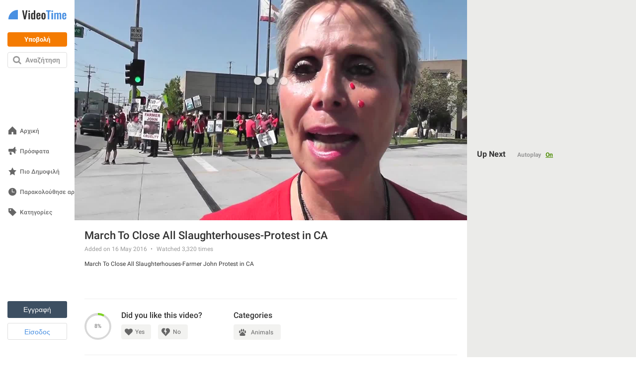

--- FILE ---
content_type: text/html; charset=utf-8
request_url: https://el.videotime.com/videos/march_to_close_all_slaughterhouses-protest_in_ca?skin=8
body_size: 21198
content:
<!DOCTYPE html>
<html lang="el" dir="ltr" id="videotime">
  <head>
    <meta name="viewport" content="width=790, maximum-scale=1">
    <title>March To Close All Slaughterhouses-Protest in CA - Videotime.com</title>
    <meta name="description" content="March To Close All Slaughterhouses-Farmer John Protest in CA" />
    <meta name="keywords" content="Ζώο, Flying Animal, Water Animal, Ground Animal" />
    
    
  <link rel='canonical' href='https://el.videotime.com/videos/march_to_close_all_slaughterhouses-protest_in_ca'>
  <link rel="alternate" href="https://www.videotime.com/videos/march_to_close_all_slaughterhouses-protest_in_ca" hreflang="x-default">
<link rel="alternate" href="https://www.videotime.com/videos/march_to_close_all_slaughterhouses-protest_in_ca" hreflang="en">
<link rel="alternate" href="https://ru.videotime.com/videos/march_to_close_all_slaughterhouses-protest_in_ca" hreflang="ru">
<link rel="alternate" href="https://fr.videotime.com/videos/march_to_close_all_slaughterhouses-protest_in_ca" hreflang="fr">
<link rel="alternate" href="https://de.videotime.com/videos/march_to_close_all_slaughterhouses-protest_in_ca" hreflang="de">
<link rel="alternate" href="https://it.videotime.com/videos/march_to_close_all_slaughterhouses-protest_in_ca" hreflang="it">
<link rel="alternate" href="https://el.videotime.com/videos/march_to_close_all_slaughterhouses-protest_in_ca" hreflang="el">
<link rel="alternate" href="https://he.videotime.com/videos/march_to_close_all_slaughterhouses-protest_in_ca" hreflang="he">
<link rel="alternate" href="https://sv.videotime.com/videos/march_to_close_all_slaughterhouses-protest_in_ca" hreflang="sv">
<link rel="alternate" href="https://ro.videotime.com/videos/march_to_close_all_slaughterhouses-protest_in_ca" hreflang="ro">
<link rel="alternate" href="https://es.videotime.com/videos/march_to_close_all_slaughterhouses-protest_in_ca" hreflang="es">
<link rel="alternate" href="https://tl.videotime.com/videos/march_to_close_all_slaughterhouses-protest_in_ca" hreflang="tl">
<link rel="alternate" href="https://th.videotime.com/videos/march_to_close_all_slaughterhouses-protest_in_ca" hreflang="th">
<link rel="alternate" href="https://zh.videotime.com/videos/march_to_close_all_slaughterhouses-protest_in_ca" hreflang="zh">
<link rel="alternate" href="https://nl.videotime.com/videos/march_to_close_all_slaughterhouses-protest_in_ca" hreflang="nl">
<link rel="alternate" href="https://vi.videotime.com/videos/march_to_close_all_slaughterhouses-protest_in_ca" hreflang="vi">
<link rel="alternate" href="https://tr.videotime.com/videos/march_to_close_all_slaughterhouses-protest_in_ca" hreflang="tr">
<link rel="alternate" href="https://pt.videotime.com/videos/march_to_close_all_slaughterhouses-protest_in_ca" hreflang="pt">
<link rel="alternate" href="https://pl.videotime.com/videos/march_to_close_all_slaughterhouses-protest_in_ca" hreflang="pl">
<link rel="alternate" href="https://ko.videotime.com/videos/march_to_close_all_slaughterhouses-protest_in_ca" hreflang="ko">
<link rel="alternate" href="https://ja.videotime.com/videos/march_to_close_all_slaughterhouses-protest_in_ca" hreflang="ja">
<link rel="alternate" href="https://id.videotime.com/videos/march_to_close_all_slaughterhouses-protest_in_ca" hreflang="id">
<link rel="alternate" href="https://ar.videotime.com/videos/march_to_close_all_slaughterhouses-protest_in_ca" hreflang="ar">
<link rel="alternate" href="https://da.videotime.com/videos/march_to_close_all_slaughterhouses-protest_in_ca" hreflang="da">
<link rel="alternate" href="https://no.videotime.com/videos/march_to_close_all_slaughterhouses-protest_in_ca" hreflang="no">
<link rel="alternate" href="https://hi.videotime.com/videos/march_to_close_all_slaughterhouses-protest_in_ca" hreflang="hi">
<link rel="alternate" href="https://te.videotime.com/videos/march_to_close_all_slaughterhouses-protest_in_ca" hreflang="te">
<link rel="alternate" href="https://ta.videotime.com/videos/march_to_close_all_slaughterhouses-protest_in_ca" hreflang="ta">
<link rel="alternate" href="https://bn.videotime.com/videos/march_to_close_all_slaughterhouses-protest_in_ca" hreflang="bn">
<link rel="alternate" href="https://uk.videotime.com/videos/march_to_close_all_slaughterhouses-protest_in_ca" hreflang="uk">
<link rel="alternate" href="https://mr.videotime.com/videos/march_to_close_all_slaughterhouses-protest_in_ca" hreflang="mr">
<link rel="alternate" href="https://fa.videotime.com/videos/march_to_close_all_slaughterhouses-protest_in_ca" hreflang="fa">
<link rel="alternate" href="https://ur.videotime.com/videos/march_to_close_all_slaughterhouses-protest_in_ca" hreflang="ur">
  <meta property="og:title" content="March To Close All Slaughterhouses-Protest in CA - Videotime.com">
<meta property="og:type" content="website" >
<meta property="og:url" content="https://el.videotime.com/videos/march_to_close_all_slaughterhouses-protest_in_ca">
<meta property="og:image" content="https://img.y8.com/cloud/y8-thumbs/27368/s640x360_video_thumbnail.jpg">
<meta property="og:image:width" content="640">
<meta property="og:image:height" content="360">
<meta property="og:site_name" content="Videotime.Com">
<meta property="og:description" content="March To Close All Slaughterhouses-Farmer John Protest in CA">

  <meta name="twitter:card" content="summary_large_image">
<meta name="twitter:url" content="https://el.videotime.com/videos/march_to_close_all_slaughterhouses-protest_in_ca">
<meta name="twitter:title" content="March To Close All Slaughterhouses-Protest in CA - Videotime.com">
<meta name="twitter:description" content="March To Close All Slaughterhouses-Farmer John Protest in CA">
<meta name="twitter:image" content="https://img.y8.com/cloud/y8-thumbs/27368/s640x360_video_thumbnail.jpg">

  <meta name="robots" content="noindex, follow" />

    
    <script id="gp-app-info">
//<![CDATA[

  window.appInfo = {
    cdn: 'https://cdn.y8.com',
    skinName: 'videotime.com',
    skinShortName: 'videotime',
    skinDomain: 'videotime.com',
    currentLocale: 'el',
    currentKind: 'animation',
    per_page: 64,
    turnstileSiteKey: '0x4AAAAAABtQja72BA9Vqoww',
    device: 'desktop',
    ios: /iPhone|iPad/i.test(navigator.userAgent) || (/Macintosh/i.test(navigator.userAgent) && navigator.maxTouchPoints > 1),
    excludedOnIosLabel: 'Excluded On iOS',

    accountServiceApiUrls: {
      pointsBonusTimerUrl: 'https://account.y8.com/points/bonus_timer',
      profilePointsTotalUrl: 'https://account.y8.com/api/v1/json/points/total/:uid',
      profileJsonUrl: 'https://account.y8.com/profiles/:uid.json',
      profilePictureUrl: 'https://account.y8.com/:uid/profile_picture/new?external=1',
      profileAvatarUrl: 'https://account.y8.com/profiles/:uid/profile_avatar',
      socialCounterUrl: 'https://account.y8.com/api/v1/json/idnet_social_counters?authorization_id=:uid',
      userAutologinUrl: 'https://account.y8.com/api/user_data/autologin?callback=&app_id=:app_id',
      userUrl: 'https://account.y8.com/user',
      pidsUrl: 'https://account.y8.com/profiles/:profileId/list_pids'
    },

    commonCookieOptions: {
      domain: `.videotime.com`,
      path: '/'
    },

    user: {
      maxHeartedItems: 3,
    },

    errors: {
      notLoggedInAndNoCaptcha: 1,
    },
  };

//]]>
</script>
    <link rel="icon" type="image/x-icon" href="https://img.y8.com/assets/videotime/favicon-15db5e2c8e82618c14ce58de5feb856d7286ff735cddb14915a6faa137bb898d.ico" />
      <link rel="icon" type="image/png" href="https://img.y8.com/assets/videotime/favicon-16x16-f2f3112276d0bb9ef9feda16a40833d04381c7c47dd6ba06c98143468cb5285b.png" sizes="16x16" />
      <link rel="icon" type="image/png" href="https://img.y8.com/assets/videotime/favicon-32x32-67bdfd2f9b5e72e033599017818443efb96a6f1f69982bcf7b441989946e8b20.png" sizes="32x32" />
    <meta name="google-site-verification" content="aicodL9bDz_Zha3Q3C_M-O9myNLY2IyOgPDhpFMngtI" />

    <script>
  window.UserCountryResolver = class {
  constructor() {
    this.endpoint = '/ajax/user_c_info';
    this.cookieName = '_y8_uci';
    this.cookieExpiration = 7;
    this.cookieDomain = '.' + this.domain;
  }

  resolve(force) {
    if (this.country && !force) {
      return Promise.resolve(this.countryInfo(this.country));
    }

    return this.fetch().then((data) => {
      if (!Array.isArray(data) || !data.length) {
        return Promise.reject(new Error('UCR failed: no data from server'));
      }

      const value = data.reverse().map(c => String.fromCharCode(c)).join('');
      this.setCookie(value);
      return this.countryInfo(value);
    });
  }

  countryInfo(isoAlpha2) {
    return {
      code: isoAlpha2,
      name: window.CountryCodes ? window.CountryCodes[isoAlpha2] : null
    };
  }

  setCookie(value) {
    const expires = new Date();
    expires.setDate(expires.getDate() + this.cookieExpiration);
    document.cookie = this.cookieName + '=' + value + '; path=/; domain=' + this.cookieDomain + '; expires=' + expires.toUTCString();
  }

  get country() {
    const match = document.cookie.match(new RegExp('(?:^|; )' + this.cookieName + '=([A-Z]{2})'));
    return match ? match[1] : null;
  }

  get domain() {
    return window.location.hostname.split('.').slice(-2).join('.');
  }

  fetch() {
    const controller = new AbortController();
    const timeoutId = setTimeout(() => controller.abort(), 3000);

    return fetch(this.endpoint, {
      method: 'GET',
      credentials: 'same-origin',
      headers: {
        'X-Requested-With': 'XMLHttpRequest'
      },
      signal: controller.signal
    })
    .then((response) => {
      clearTimeout(timeoutId);
      if (!response.ok) {
        throw new Error('HTTP ' + response.status);
      }
      return response.json();
    })
    .catch((err) => {
      clearTimeout(timeoutId);
      throw err;
    });
  }
};

</script>



<script src="https://cdnjs.cloudflare.com/ajax/libs/jquery/3.7.1/jquery.min.js" integrity="sha512-v2CJ7UaYy4JwqLDIrZUI/4hqeoQieOmAZNXBeQyjo21dadnwR+8ZaIJVT8EE2iyI61OV8e6M8PP2/4hpQINQ/g==" crossorigin="anonymous" referrerpolicy="no-referrer"></script>


    
    
    <link rel="stylesheet" href="https://img.y8.com/assets/videotime.com/application-5c74c64364c1d67497776fadb7744cd0f392faf28f1b32e2bfbe05aeb12cec7c.css" />
    <link rel="stylesheet" href="https://img.y8.com/packs/css/3957-3b0b848e.css" />
<link rel="stylesheet" href="https://img.y8.com/packs/css/videotime/application-7ab03b6f.css" />

    
    <link rel="alternate" href="/videos/march_to_close_all_slaughterhouses-protest_in_ca.js" class="xhr" />
  <link rel="stylesheet" href="https://img.y8.com/assets/flowplayer-9b2e88c14e212de93f367171c3cee96bef4fbfe5ccf1c3b6dbbebb4e69068698.css" />

    <script>
  // showCMP placeholder
  (function () {
    if (typeof window.showCMP !== 'function') {
      let _resolve;
      let _promise = new Promise((resolve) => { _resolve = resolve; });

      window.showCMP = function () {
        return _promise;
      };

      window.__resolveShowCMP = _resolve;
    }
  })();

  // waitForCMP placeholder
  (function () {
    if (typeof window.waitForCMP !== 'function') {
      let _resolve;
      let _promise = new Promise((resolve) => { _resolve = resolve; });

      window.waitForCMP = function () {
        return _promise;
      };

      window.__resolveWaitForCMP = _resolve;
    }
  })();

  // waitForCMP responder - handles iframe requests
  (function () {
    if (window._waitForCmpResponderAttached) return;
    window._waitForCmpResponderAttached = true;

    window.addEventListener('message', (event) => {
      const d = event.data;
      if (!d || d.type !== 'waitForCMP:request' || !event.source) return;

      console.debug('Responder: received waitForCMP:request with callId', d.callId);

      try {
        window.waitForCMP().then((value) => {
          console.debug('Responder: replying to callId', d.callId, 'with', value);
          event.source.postMessage(
          { type: 'waitForCMP:response', callId: d.callId, value: !!value },
          '*'
          );
        });
      } catch (err) {
        console.warn('Responder: error on waitForCMP, cannot safely fallback', err);
      }
    });

    console.debug('Responder: waitForCMP responder attached');
  })();

  // Ad slot tracking
  window.chosenProvider = 'adx';

  window.sendAdProviderEvent = function() {
    if (!window.chosenProvider) return;

    const payload = JSON.stringify({ provider: window.chosenProvider });
    const blob = new Blob([payload], { type: "application/json" });

    try {
      if (!navigator.sendBeacon || !navigator.sendBeacon("/monitoring/slots", blob)) {
        fetch("/monitoring/slots", {
          method: "POST",
          headers: { "Content-Type": "application/json" },
          body: payload,
          keepalive: true
        });
      }
    } catch (e) {
      // ignore
    }

    // reset so repeated calls won’t send again
    window.chosenProvider = null;
  };

  // Google ads
  window.adsbygoogle = window.adsbygoogle || [];
  // Tell the library to hold all requests until we explicitly resume
  window.adsbygoogle.pauseAdRequests = 1;
</script>

<script>
  (function () {
    const loadCmpProvider = function() {
      // Inline CMP library code - adds __tcfapi, __gpp stubs immediately
        // InMobi Choice. Consent Manager Tag v3.0 (for TCF 2.2)
(function() {
  var host = 'videotime.com';
  var element = document.createElement('script');
  var firstScript = document.getElementsByTagName('script')[0];
  var url = 'https://cmp.inmobi.com'.concat('/choice/', 'Lf6fHUntbnWR5', '/', host, '/choice.js?tag_version=V3');
  var uspTries = 0;
  var uspTriesLimit = 3;
  element.async = true;
  element.type = 'text/javascript';
  element.src = url;

  firstScript.parentNode.insertBefore(element, firstScript);

  function makeStub() {
    var TCF_LOCATOR_NAME = '__tcfapiLocator';
    var queue = [];
    var win = window;
    var cmpFrame;

    function addFrame() {
      var doc = win.document;
      var otherCMP = !!(win.frames[TCF_LOCATOR_NAME]);

      if (!otherCMP) {
        if (doc.body) {
          var iframe = doc.createElement('iframe');

          iframe.style.cssText = 'display:none';
          iframe.name = TCF_LOCATOR_NAME;
          doc.body.appendChild(iframe);
        } else {
          setTimeout(addFrame, 5);
        }
      }
      return !otherCMP;
    }

    function tcfAPIHandler() {
      var gdprApplies;
      var args = arguments;

      if (!args.length) {
        return queue;
      } else if (args[0] === 'setGdprApplies') {
        if (
        args.length > 3 &&
        args[2] === 2 &&
        typeof args[3] === 'boolean'
        ) {
          gdprApplies = args[3];
          if (typeof args[2] === 'function') {
            args[2]('set', true);
          }
        }
      } else if (args[0] === 'ping') {
        var retr = {
          gdprApplies: gdprApplies,
          cmpLoaded: false,
          cmpStatus: 'stub'
        };

        if (typeof args[2] === 'function') {
          args[2](retr);
        }
      } else {
        if(args[0] === 'init' && typeof args[3] === 'object') {
          args[3] = Object.assign(args[3], { tag_version: 'V3' });
        }
        queue.push(args);
      }
    }

    function postMessageEventHandler(event) {
      var msgIsString = typeof event.data === 'string';
      var json = {};

      try {
        if (msgIsString) {
          json = JSON.parse(event.data);
        } else {
          json = event.data;
        }
      } catch (ignore) {}

      var payload = json.__tcfapiCall;

      if (payload) {
        window.__tcfapi(
        payload.command,
        payload.version,
        function(retValue, success) {
          var returnMsg = {
            __tcfapiReturn: {
              returnValue: retValue,
              success: success,
              callId: payload.callId
            }
          };
          if (msgIsString) {
            returnMsg = JSON.stringify(returnMsg);
          }
          if (event && event.source && event.source.postMessage) {
            event.source.postMessage(returnMsg, '*');
          }
        },
        payload.parameter
        );
      }
    }

    while (win) {
      try {
        if (win.frames[TCF_LOCATOR_NAME]) {
          cmpFrame = win;
          break;
        }
      } catch (ignore) {}

      if (win === window.top) {
        break;
      }
      win = win.parent;
    }
    if (!cmpFrame) {
      addFrame();
      win.__tcfapi = tcfAPIHandler;
      win.addEventListener('message', postMessageEventHandler, false);
    }
  };

  makeStub();

  function makeGppStub() {
    const CMP_ID = 10;
    const SUPPORTED_APIS = [
      '2:tcfeuv2',
      '6:uspv1',
      '7:usnatv1',
      '8:usca',
      '9:usvav1',
      '10:uscov1',
      '11:usutv1',
      '12:usctv1'
    ];

    window.__gpp_addFrame = function (n) {
      if (!window.frames[n]) {
        if (document.body) {
          var i = document.createElement("iframe");
          i.style.cssText = "display:none";
          i.name = n;
          document.body.appendChild(i);
        } else {
          window.setTimeout(window.__gpp_addFrame, 10, n);
        }
      }
    };
    window.__gpp_stub = function () {
      var b = arguments;
      __gpp.queue = __gpp.queue || [];
      __gpp.events = __gpp.events || [];

      if (!b.length || (b.length == 1 && b[0] == "queue")) {
        return __gpp.queue;
      }

      if (b.length == 1 && b[0] == "events") {
        return __gpp.events;
      }

      var cmd = b[0];
      var clb = b.length > 1 ? b[1] : null;
      var par = b.length > 2 ? b[2] : null;
      if (cmd === "ping") {
        clb(
        {
          gppVersion: "1.1", // must be "Version.Subversion", current: "1.1"
          cmpStatus: "stub", // possible values: stub, loading, loaded, error
          cmpDisplayStatus: "hidden", // possible values: hidden, visible, disabled
          signalStatus: "not ready", // possible values: not ready, ready
          supportedAPIs: SUPPORTED_APIS, // list of supported APIs
          cmpId: CMP_ID, // IAB assigned CMP ID, may be 0 during stub/loading
          sectionList: [],
          applicableSections: [-1],
          gppString: "",
          parsedSections: {},
        },
        true
        );
      } else if (cmd === "addEventListener") {
        if (!("lastId" in __gpp)) {
          __gpp.lastId = 0;
        }
        __gpp.lastId++;
        var lnr = __gpp.lastId;
        __gpp.events.push({
          id: lnr,
          callback: clb,
          parameter: par,
        });
        clb(
        {
          eventName: "listenerRegistered",
          listenerId: lnr, // Registered ID of the listener
          data: true, // positive signal
          pingData: {
            gppVersion: "1.1", // must be "Version.Subversion", current: "1.1"
            cmpStatus: "stub", // possible values: stub, loading, loaded, error
            cmpDisplayStatus: "hidden", // possible values: hidden, visible, disabled
            signalStatus: "not ready", // possible values: not ready, ready
            supportedAPIs: SUPPORTED_APIS, // list of supported APIs
            cmpId: CMP_ID, // list of supported APIs
            sectionList: [],
            applicableSections: [-1],
            gppString: "",
            parsedSections: {},
          },
        },
        true
        );
      } else if (cmd === "removeEventListener") {
        var success = false;
        for (var i = 0; i < __gpp.events.length; i++) {
          if (__gpp.events[i].id == par) {
            __gpp.events.splice(i, 1);
            success = true;
            break;
          }
        }
        clb(
        {
          eventName: "listenerRemoved",
          listenerId: par, // Registered ID of the listener
          data: success, // status info
          pingData: {
            gppVersion: "1.1", // must be "Version.Subversion", current: "1.1"
            cmpStatus: "stub", // possible values: stub, loading, loaded, error
            cmpDisplayStatus: "hidden", // possible values: hidden, visible, disabled
            signalStatus: "not ready", // possible values: not ready, ready
            supportedAPIs: SUPPORTED_APIS, // list of supported APIs
            cmpId: CMP_ID, // CMP ID
            sectionList: [],
            applicableSections: [-1],
            gppString: "",
            parsedSections: {},
          },
        },
        true
        );
      } else if (cmd === "hasSection") {
        clb(false, true);
      } else if (cmd === "getSection" || cmd === "getField") {
        clb(null, true);
      }
      //queue all other commands
      else {
        __gpp.queue.push([].slice.apply(b));
      }
    };
    window.__gpp_msghandler = function (event) {
      var msgIsString = typeof event.data === "string";
      try {
        var json = msgIsString ? JSON.parse(event.data) : event.data;
      } catch (e) {
        var json = null;
      }
      if (typeof json === "object" && json !== null && "__gppCall" in json) {
        var i = json.__gppCall;
        window.__gpp(
        i.command,
        function (retValue, success) {
          var returnMsg = {
            __gppReturn: {
              returnValue: retValue,
              success: success,
              callId: i.callId,
            },
          };
          event.source.postMessage(msgIsString ? JSON.stringify(returnMsg) : returnMsg, "*");
        },
        "parameter" in i ? i.parameter : null,
        "version" in i ? i.version : "1.1"
        );
      }
    };
    if (!("__gpp" in window) || typeof window.__gpp !== "function") {
      window.__gpp = window.__gpp_stub;
      window.addEventListener("message", window.__gpp_msghandler, false);
      window.__gpp_addFrame("__gppLocator");
    }
  };

  makeGppStub();

  var uspStubFunction = function() {
    var arg = arguments;
    if (typeof window.__uspapi !== uspStubFunction) {
      setTimeout(function() {
        if (typeof window.__uspapi !== 'undefined') {
          window.__uspapi.apply(window.__uspapi, arg);
        }
      }, 500);
    }
  };

  var checkIfUspIsReady = function() {
    uspTries++;
    if (window.__uspapi === uspStubFunction && uspTries < uspTriesLimit) {
      console.warn('USP is not accessible');
    } else {
      clearInterval(uspInterval);
    }
  };

  if (typeof window.__uspapi === 'undefined') {
    window.__uspapi = uspStubFunction;
    var uspInterval = setInterval(checkIfUspIsReady, 6000);
  }
})();
// End InMobi Choice. Consent Manager Tag v3.0 (for TCF 2.2)

    };

    // Resolve waitForCMP based on whether CMP is needed
    window.showCMP().then((needsCMP) => {
      console.debug('CMP loader: showCMP resolved to', needsCMP);
      if (needsCMP) {
        loadCmpProvider();
        console.debug('CMP loader: CMP stubs installed, resolving waitForCMP(true)');
        window.__resolveWaitForCMP(true);
      } else {
        console.debug('CMP loader: No CMP needed, resolving waitForCMP(false)');
        window.__resolveWaitForCMP(false);
      }
    });
  })();
</script>


      <meta name="google-adsense-platform-account" content="ca-host-pub-6129580795478709">

  <style type="text/css">
  .adsbygoogle.div-gpt-ad-right { width: 300px; height: 250px; }
</style>

  <script type="text/javascript">
    ;(function(){
  let adsLoaded = false;
  let timeoutId;

  const personalizedAdsGDPR = (tcData) => {
    let hasStorageConsent = false;

    if((typeof tcData !== 'undefined') && (typeof tcData.purpose !== 'undefined') && (typeof tcData.purpose.consents !== 'undefined') && (typeof tcData.purpose.consents[1] !== 'undefined')) {
      hasStorageConsent = tcData.purpose.consents[1];
    }
    return hasStorageConsent
  }

  const personalizedAdsGPP = (response) => {
    let gppDoesNotApply = Array.isArray(response.applicableSections) &&
      response.applicableSections.length === 1 &&
      response.applicableSections[0] === -1 &&
      response.gppString === 'DBAA'

    if (gppDoesNotApply) {
      return true;
    }

    for (const section of Object.values(response.parsedSections)) {
      // not really checked on inmobi - always returns true since it has these values set to 0
      if (section.SaleOptOut === 1 || section.SharingOptOut === 1) {
        return false
      }
    }

    return true;
  }

  const loadAds = (personalizedAdsAllowed) => {
    if (adsLoaded) {
      console.debug('CMP-logic: Race condition ads loaded already');
      return;
    }
    adsLoaded = true;
    clearTimeout(timeoutId);

    if (personalizedAdsAllowed) {
      console.debug('CMP-logic: Personalized ads allowed');
    } else {
      console.debug('CMP-logic: Loading non personalized ads');
      (adsbygoogle = window.adsbygoogle).requestNonPersonalizedAds = 1;
    }

    
      const s = document.createElement('script');
      s.async = true;
      s.crossOrigin = 'anonymous';
      s.src = '//pagead2.googlesyndication.com/pagead/js/adsbygoogle.js';
      document.head.appendChild(s);

      adsbygoogle.pauseAdRequests = 0;

      function requestAdsforDefinedSlots() {
        document
        .querySelectorAll('ins.adsbygoogle')
        .forEach(() => (adsbygoogle = window.adsbygoogle).push({}));
      }

      if (document.readyState === 'loading') {
        document.addEventListener('DOMContentLoaded', requestAdsforDefinedSlots);
      } else {
        requestAdsforDefinedSlots();
      }

  }

  window.waitForCMP().then((cmpReady) => {
    if (cmpReady) {
      console.debug('CMP-logic: CMP ready, preparing timeout and checking tcfapi');
      timeoutId = setTimeout(() => {
        console.warn('CMP timeout—no callback received');
        loadAds(false);
      }, 10000);

      window.__tcfapi('addEventListener', 2, (tcData, success) => {
        if (!success) {
          loadAds(false);
          return;
        }

        if (tcData.gdprApplies) {
          // They have a saved TC String → treat like a fresh consent
          const isReturning = tcData.eventStatus === 'tcloaded' && tcData.tcString;
          // They’ve just clicked “Accept” or “Reject”
          const isNewChoice = tcData.eventStatus === 'useractioncomplete';

          if (isReturning || isNewChoice) {
            loadAds(personalizedAdsGDPR(tcData));
          } // otherwise (first‑timer, UI showing), do nothing yet
        } else {
          window.__gpp('ping', (response) => {
            loadAds(personalizedAdsGPP(response));
          });
        }
      });
    } else {
      console.debug('CMP-logic: No CMP needed, loading personalized ads');
      loadAds(true);
    }
  });
})();
  </script>

    

      <!-- Matomo -->
<script>
  (function(){
    let scriptLoaded = false;

    const hasStorageConsent = (tcData) => {
      let consent = false;

      if((typeof tcData !== 'undefined') && (typeof tcData.purpose !== 'undefined') && (typeof tcData.purpose.consents !== 'undefined')) {
        consent = tcData.purpose.consents[1];
      }
      return consent
    }

    const hasAnalyticsConsent = (tcData) => {
      let consent = false;

      if((typeof tcData !== 'undefined') && (typeof tcData.purpose !== 'undefined') && (typeof tcData.purpose.consents !== 'undefined')) {
        consent = tcData.purpose.consents[8] || tcData.purpose.consents[9] || tcData.purpose.consents[10];
      }

      if (consent) {
        return consent;
      }

      if((typeof tcData !== 'undefined') && (typeof tcData.purpose !== 'undefined') && (typeof tcData.purpose.legitimateInterests !== 'undefined')) {
        consent = tcData.purpose.legitimateInterests[8] || tcData.purpose.legitimateInterests[9] || tcData.purpose.legitimateInterests[10];
      }

      return consent
    }

    const consentGDPR = (tcData) => {
      if (hasStorageConsent(tcData) && hasAnalyticsConsent(tcData)) {
        return { allowed: true }
      } else if (hasAnalyticsConsent(tcData)) {
        return { cookieless: true }
      } else {
        return {}
      }
    }

    const loadAnalytics = ({ allowed = false, cookieless = false } = {}) => {
      const _paq = window._paq = window._paq || [];

      if (scriptLoaded) {
        console.debug('Matomo-logic: Race condition analytics loaded already');
        if (allowed) {
          _paq.push(['setCookieConsentGiven']);            // upgrade cookieless -> cookies
        } else if (cookieless) {
          _paq.push(['forgetCookieConsentGiven']);         // revoke cookie consent
          _paq.push(['requireCookieConsent']);             // gate future cookies
        }
        return;
      }

      if (allowed) {
        console.debug('Matomo-logic: Analytics with cookies');
      } else if (cookieless) {
        console.debug('Matomo-logic: Loading cookieless analytics');
        _paq.push(['requireCookieConsent']);
      } else {
        console.debug('Matomo-logic: skipping analytics');
        return;
      }

      scriptLoaded = true;
      const matomoHost = "https://matomo.videotime.com/";
      let matomoScript = document.createElement('script');
      let firstScript = document.getElementsByTagName('script')[0];

      matomoScript.async = true;
      matomoScript.src = matomoHost + 'matomo.js';
      firstScript.parentNode.insertBefore(matomoScript, firstScript);

      _paq.push(['setTrackerUrl', matomoHost + 'matomo.php']);
      _paq.push(['setSiteId', '11']);
      _paq.push(['trackPageView']);
      _paq.push(['enableLinkTracking']);
    }

    window.waitForCMP().then((cmpReady) => {
      if (cmpReady) {
        window.__tcfapi('addEventListener', 2, (tcData, success) => {
          if (!success) {
            loadAnalytics();
            return;
          }

          if (tcData.gdprApplies) {
            // They have a saved TC String → treat like a fresh consent
            const isReturning = tcData.eventStatus === 'tcloaded' && tcData.tcString;
            // They’ve just clicked “Accept” or “Reject”
            const isNewChoice = tcData.eventStatus === 'useractioncomplete';

            if (isReturning || isNewChoice) {
              loadAnalytics(consentGDPR(tcData));
            } // otherwise (first‑timer, UI showing), do nothing yet
          } else {
            loadAnalytics({allowed: true});
          }
        });
      } else {
        console.debug('Matomo-logic: non CMP context - allowing analytics');
        loadAnalytics({allowed: true});
      }
    });
  })();
</script>
<!-- End Matomo Code -->

  </head>

  <body  class="item_versions show games-active items" data-controller="Items" data-action="show" data-filter-compatibility-games="true" data-auth-success-path="/auth/idnet/callback" data-leaderboard-api-url="https://account.y8.com/api/v1/json/leaderboard" data-item-id="99451" style="overflow-y: scroll">
    <div id="flash-messages-box" class="flash-messages-box">
      <div id="flash-notice" class="flash flash-notice"></div>
<div id="flash-alert" class="flash flash-alert"></div>

      <a href="#" class="close"></a>
    </div>
    <div class="full-modal-background"></div>
    <div class="container">
      <div id="navigation" class="navigation">
  <a title="Home" class="logo" href="https://el.videotime.com/">
    <svg xmlns="http://www.w3.org/2000/svg" width="120" height="20" viewBox="-1 0 130 22">
  <path fill="#333" fill-rule="evenodd" d="M34.675 21L30.575.76h3.27l2.66 14.088L39.022.76h3.346L38.24 21h-3.565zm9.668-16.736v-2.88h3.43v2.88h-3.43zm0 16.736V6.547h3.418V21h-3.41zm10.584-2.21c.415 0 .854-.13 1.318-.39V9.17c-.464-.292-.907-.438-1.33-.438-.456 0-.784.207-.983.622-.2.416-.3.944-.3 1.587v5.3c0 .52.03.95.086 1.3.057.34.185.64.385.89s.474.38.824.38zm-1.197 2.442c-1.18 0-2.063-.42-2.648-1.257-.586-.84-.88-2.17-.88-3.992v-4.2c0-.772.06-1.472.178-2.1.118-.626.305-1.2.56-1.72.258-.52.618-.924 1.08-1.21.465-.283 1.02-.426 1.662-.426.91 0 1.766.37 2.563 1.11V.762h3.418V21h-3.418v-.99c-.773.807-1.61 1.214-2.515 1.222zm11.67-8.997h2.466v-1.38c0-.73-.09-1.256-.274-1.574-.184-.31-.507-.47-.97-.47-.473 0-.794.18-.965.54-.17.36-.257 1.01-.257 1.96v.94zm1.258 8.997c-1.652 0-2.84-.456-3.565-1.367-.724-.912-1.086-2.26-1.086-4.04v-4.09c0-1.782.366-3.13 1.098-4.04.733-.912 1.913-1.368 3.54-1.368.863 0 1.59.126 2.18.38.59.25 1.05.633 1.38 1.146.328.513.562 1.105.7 1.776.14.67.208 1.47.208 2.42v1.89H65.4v2.17c0 .3.002.53.006.7.005.16.02.36.043.6.02.23.06.42.11.55.05.13.12.26.21.39s.2.23.35.28c.14.05.31.08.51.08.45 0 .77-.16.95-.49.18-.32.26-.788.26-1.398V16h3.24v.57c0 1.5-.37 2.642-1.12 3.436-.75.79-1.86 1.19-3.33 1.19zm11.133 0c-1.55 0-2.71-.437-3.47-1.312-.76-.875-1.14-2.126-1.14-3.754v-4.773c0-1.628.38-2.88 1.14-3.754.76-.88 1.92-1.32 3.48-1.32 1.57 0 2.73.44 3.5 1.31.77.87 1.16 2.12 1.16 3.75v4.77c0 1.63-.38 2.88-1.15 3.75-.77.87-1.93 1.31-3.49 1.31zm.02-2.405c.28 0 .5-.06.68-.183.18-.122.3-.31.38-.568.08-.256.13-.504.15-.744.03-.24.04-.552.04-.934V11.16c0-.3 0-.55-.02-.75-.01-.2-.04-.417-.08-.653-.04-.236-.11-.42-.2-.555-.09-.134-.21-.248-.37-.342-.15-.093-.34-.14-.57-.14-.27 0-.5.063-.67.19-.17.125-.3.316-.38.573-.07.256-.13.504-.15.744-.02.24-.03.552-.03.934v5.24c0 .3.01.55.02.75.01.2.04.42.085.65.045.23.11.42.2.55.09.14.21.25.366.34.153.1.344.14.57.14z"/>
  <path fill="#4990E2" fill-rule="evenodd" d="M123.872 21.232c-1.652 0-2.84-.456-3.564-1.367-.725-.912-1.087-2.26-1.087-4.04v-4.09c0-1.782.37-3.13 1.1-4.04.74-.912 1.92-1.368 3.54-1.368.87 0 1.59.126 2.18.38.59.25 1.05.633 1.38 1.146.33.513.57 1.105.7 1.776.14.67.21 1.47.21 2.42v1.89h-5.71v2.17c0 .3 0 .53.01.7.01.16.02.36.05.6.03.23.07.42.12.55.05.13.13.26.22.39s.21.23.36.28c.15.05.32.08.516.08.454 0 .77-.16.95-.49.18-.32.27-.788.27-1.398V16h3.23v.57c0 1.5-.37 2.642-1.115 3.436-.742.79-1.85 1.19-3.324 1.19zm-1.257-8.997v-.94c0-.944.085-1.595.256-1.953.18-.358.5-.537.97-.537s.79.16.97.476c.19.32.28.85.28 1.58v1.38h-2.46zM101.558 21V6.547h3.247v1.27c.968-1.018 2.11-1.526 3.43-1.526 1.204 0 2.006.59 2.405 1.77 1.017-1.18 2.234-1.77 3.65-1.77.805 0 1.452.3 1.94.88.49.59.733 1.44.733 2.55V21h-3.247V10.014c0-.53-.088-.904-.263-1.123-.175-.22-.433-.32-.775-.31-.594.02-1.192.3-1.794.85 0 .03.002.08.006.15.004.07.006.12.006.16V21h-3.235V10.014c0-.53-.08-.904-.26-1.123-.17-.22-.44-.32-.79-.31-.56.02-1.17.3-1.8.86V21h-3.24zm-6.104 0V6.547h3.418V21h-3.418zm0-16.736v-2.88h3.43v2.88h-3.43zM86.97 21V3.483h-3.393V.76H93.94v2.723h-3.283V21H86.97zM0 21C0 9.402 9.402 0 21 0v21H0z"/>
</svg>

</a>
  <a class="upload" href="https://el.videotime.com/upload">Υποβολή</a>

  <a class="search" href="#">Αναζήτηση</a>

  <ul>
    <li>
      <a class="home" href="https://el.videotime.com/">Αρχική</a>
    </li>
    <li>
      <a class="latest" title="Νέα Βίντεο" href="/latest">Πρόσφατα</a>
    </li>
    <li>
      <a class="popular" title="Τα πιο δημοφιλή βίντεο" href="/popular">Πιο Δημοφιλή</a>
    </li>
    <li>
      <a class="watch-later" href="/watch_later">Παρακολούθησε αργότερα</a>
    </li>
    <li>
      <a class="categories" href="/categories">Κατηγορίες</a>
    </li>
    <li class="inactive">
      <a class="visited_items" id="visited_items_link" style="text-decoration:none;display:none;" href="/profile/watched_videos">
        History
</a></li>    <li class="inactive">
      <a class="liked_items" id="liked_items_link" style="text-decoration:none;display:none;" href="/profile/liked_videos">
        Liked Videos
</a></li>  </ul>

  <div class="others">
    <div id="user-not-logged-in" class="user-not-logged-in user-not-logged-in-nav" style="display:none;">
      <button type="button" class="btn-sm btn btn-default navbar-btn idnet-fast-register-link btn-dark-orange">
        Εγγραφή
      </button>

      <button type="button" class="btn-sm btn btn-danger navbar-btn idnet-fast-login-link btn-orange">
        Είσοδος
      </button>
    </div>
  </div>
</div>

<div id="user-logged-in" class="user-logged-in user-logged-in-nav" style="display:none;">
  <a class="link-chooser toogle-user-menu" href="#">
    <div class="img-container">
      <img class="avatar" src="https://img.y8.com/assets/y8/default_avatar-d594c7c6e605201898e1dadf838c38d27e4ca38361edcff4022d4fab84368136.png" />
    </div>

    <div class="actions"><i class="arrow"></i></div>

    <span class="fullname username_box">
      Το προφίλ μου
    </span>

    <span class="username username_box">
      Το προφίλ μου
    </span>
</a>
  <div class="links">
    <a class="logout" href="https://el.videotime.com/logout">Logout</a>
  </div>
</div>

      <div id="mobile-navigation" class="mobile-navigation" style="display: none;">
  <a class="back" href="/">
    <svg xmlns="http://www.w3.org/2000/svg" xmlns:xlink="http://www.w3.org/1999/xlink" version="1.1" x="0" y="0" width="25" height="25" viewBox="0 0 25 25" enable-background="new 0 0 25 25" xml:space="preserve"><path fill="#808080" d="M6.82 11.61c-0.43 0.5-0.43 1.31 0 1.78l9.6 11.19c0.48 0.56 1.24 0.56 1.72 0 0.48-0.56 0.48-1.44 0-2l-7.89-9.19c-0.43-0.5-0.43-1.31 0-1.78l7.89-9.19c0.48-0.56 0.48-1.44 0-2 -0.48-0.56-1.24-0.56-1.72 0L6.82 11.61z"/></svg>

</a>
  <a title="Home" class="logo" href="https://el.videotime.com/">
    <svg xmlns="http://www.w3.org/2000/svg" width="120" height="20" viewBox="-1 0 130 22">
  <path fill="#333" fill-rule="evenodd" d="M34.675 21L30.575.76h3.27l2.66 14.088L39.022.76h3.346L38.24 21h-3.565zm9.668-16.736v-2.88h3.43v2.88h-3.43zm0 16.736V6.547h3.418V21h-3.41zm10.584-2.21c.415 0 .854-.13 1.318-.39V9.17c-.464-.292-.907-.438-1.33-.438-.456 0-.784.207-.983.622-.2.416-.3.944-.3 1.587v5.3c0 .52.03.95.086 1.3.057.34.185.64.385.89s.474.38.824.38zm-1.197 2.442c-1.18 0-2.063-.42-2.648-1.257-.586-.84-.88-2.17-.88-3.992v-4.2c0-.772.06-1.472.178-2.1.118-.626.305-1.2.56-1.72.258-.52.618-.924 1.08-1.21.465-.283 1.02-.426 1.662-.426.91 0 1.766.37 2.563 1.11V.762h3.418V21h-3.418v-.99c-.773.807-1.61 1.214-2.515 1.222zm11.67-8.997h2.466v-1.38c0-.73-.09-1.256-.274-1.574-.184-.31-.507-.47-.97-.47-.473 0-.794.18-.965.54-.17.36-.257 1.01-.257 1.96v.94zm1.258 8.997c-1.652 0-2.84-.456-3.565-1.367-.724-.912-1.086-2.26-1.086-4.04v-4.09c0-1.782.366-3.13 1.098-4.04.733-.912 1.913-1.368 3.54-1.368.863 0 1.59.126 2.18.38.59.25 1.05.633 1.38 1.146.328.513.562 1.105.7 1.776.14.67.208 1.47.208 2.42v1.89H65.4v2.17c0 .3.002.53.006.7.005.16.02.36.043.6.02.23.06.42.11.55.05.13.12.26.21.39s.2.23.35.28c.14.05.31.08.51.08.45 0 .77-.16.95-.49.18-.32.26-.788.26-1.398V16h3.24v.57c0 1.5-.37 2.642-1.12 3.436-.75.79-1.86 1.19-3.33 1.19zm11.133 0c-1.55 0-2.71-.437-3.47-1.312-.76-.875-1.14-2.126-1.14-3.754v-4.773c0-1.628.38-2.88 1.14-3.754.76-.88 1.92-1.32 3.48-1.32 1.57 0 2.73.44 3.5 1.31.77.87 1.16 2.12 1.16 3.75v4.77c0 1.63-.38 2.88-1.15 3.75-.77.87-1.93 1.31-3.49 1.31zm.02-2.405c.28 0 .5-.06.68-.183.18-.122.3-.31.38-.568.08-.256.13-.504.15-.744.03-.24.04-.552.04-.934V11.16c0-.3 0-.55-.02-.75-.01-.2-.04-.417-.08-.653-.04-.236-.11-.42-.2-.555-.09-.134-.21-.248-.37-.342-.15-.093-.34-.14-.57-.14-.27 0-.5.063-.67.19-.17.125-.3.316-.38.573-.07.256-.13.504-.15.744-.02.24-.03.552-.03.934v5.24c0 .3.01.55.02.75.01.2.04.42.085.65.045.23.11.42.2.55.09.14.21.25.366.34.153.1.344.14.57.14z"/>
  <path fill="#4990E2" fill-rule="evenodd" d="M123.872 21.232c-1.652 0-2.84-.456-3.564-1.367-.725-.912-1.087-2.26-1.087-4.04v-4.09c0-1.782.37-3.13 1.1-4.04.74-.912 1.92-1.368 3.54-1.368.87 0 1.59.126 2.18.38.59.25 1.05.633 1.38 1.146.33.513.57 1.105.7 1.776.14.67.21 1.47.21 2.42v1.89h-5.71v2.17c0 .3 0 .53.01.7.01.16.02.36.05.6.03.23.07.42.12.55.05.13.13.26.22.39s.21.23.36.28c.15.05.32.08.516.08.454 0 .77-.16.95-.49.18-.32.27-.788.27-1.398V16h3.23v.57c0 1.5-.37 2.642-1.115 3.436-.742.79-1.85 1.19-3.324 1.19zm-1.257-8.997v-.94c0-.944.085-1.595.256-1.953.18-.358.5-.537.97-.537s.79.16.97.476c.19.32.28.85.28 1.58v1.38h-2.46zM101.558 21V6.547h3.247v1.27c.968-1.018 2.11-1.526 3.43-1.526 1.204 0 2.006.59 2.405 1.77 1.017-1.18 2.234-1.77 3.65-1.77.805 0 1.452.3 1.94.88.49.59.733 1.44.733 2.55V21h-3.247V10.014c0-.53-.088-.904-.263-1.123-.175-.22-.433-.32-.775-.31-.594.02-1.192.3-1.794.85 0 .03.002.08.006.15.004.07.006.12.006.16V21h-3.235V10.014c0-.53-.08-.904-.26-1.123-.17-.22-.44-.32-.79-.31-.56.02-1.17.3-1.8.86V21h-3.24zm-6.104 0V6.547h3.418V21h-3.418zm0-16.736v-2.88h3.43v2.88h-3.43zM86.97 21V3.483h-3.393V.76H93.94v2.723h-3.283V21H86.97zM0 21C0 9.402 9.402 0 21 0v21H0z"/>
</svg>

</a></div>


      <div class="background-modal-search"></div>

<div id="modal-search" class="modal-search">
  <div class="inner-modal-search">
    <form id="items-search-form" class="js-items-search-form navbar-form navbar-right" action="/search" accept-charset="UTF-8" method="get">
  <input type="hidden" name="kind" id="kind" value="animation" autocomplete="off" />
  <input type="text" name="q" id="q" value="" class="form-control query" placeholder="What are you looking for?" />
  <a href="#" class="close"></a>
</form>
    <div class="search-results">
  <div class="search-title">Results</div>
  <ul class="live-search-results ui-autocomplete"></ul>
  <div class="all-results">
    <a href="#" class="all-results-link">See all results</a>
  </div>
</div>

  </div>
</div>

      <div class="content">
        


<script type="application/ld+json">
{"@context":"http://schema.org","@type":"VideoObject","contentUrl":"https://el.videotime.com/videos/march_to_close_all_slaughterhouses-protest_in_ca","name":"March To Close All Slaughterhouses-Protest in CA","thumbnailUrl":"https://img.y8.com/cloud/y8-thumbs/27368/s640x360_video_thumbnail.jpg","uploadDate":"2016-05-16T04:55:10Z","description":"March To Close All Slaughterhouses-Farmer John Protest in CA","duration":"PT5M19S","interactionStatistic":{"@type":"InteractionCounter","interactionType":{"@type":"WatchAction"},"userInteractionCount":3320},"aggregateRating":{"@type":"AggregateRating","ratingValue":8.0,"ratingCount":1,"bestRating":"10","worstRating":"0"}}
</script>


<div class="middle">
  <div class="item-show">

    <div id="item-container" class="item-container" data-item-height="360" data-item-width="640" data-item-supports-resizing="true" data-item-ratio-tolerant="false" data-maximize="false" data-focus-object="false" data-focus-html5-content="false" data-item-tog-path="/items/99451/tog" data-item-loader="VideoLoader" data-slug="march_to_close_all_slaughterhouses-protest_in_ca" direct_render="true">
      

<div id='item-direct-container'
  data-src='https://img.y8.com/cloud/v2-y8-videos-001/contents/item_versions/videos/3286/master/march_to_close_all_slaughterhouses-protest_in_ca.m3u8?1660065182'
  class='item-direct-container player video-player'>
    <img class="player-thumb" width="1280" height="720" alt="March To Close All Slaughterhouses-Protest in CA" src="https://img.y8.com/cloud/y8-thumbs/27339/video_thumbnail.jpg" />
</div>

</div>
    <div class="inner-show">

      <div class="h1-title">
        March To Close All Slaughterhouses-Protest in CA
      </div>

      <div class="infos">
        <div class="date">Added on 16 May 2016</div>

        <div class="views">Watched <span class="views">
          3,320
        </span> times</div>
      </div>

      <div class="description">
        <p>March To Close All Slaughterhouses-Farmer John Protest in CA</p>

      </div>
      <a href="#" class="read-more">Read more...</a>

      <hr />

      <div class="rateform-categories">
        <div class="rate">
          <div id="voting-result-messages" class="voting-result-messages">
  <div class="message message-success" id="voting-message-success" style="display: none;">
    <span>
      Ευχαριστούμε, η ψήφος σου καταγράφηκε και θα δημοσιευθεί σύντομα.
    </span>
  </div>
  <div class="message message-error" id="voting-message-no-more" style="display: none;">
    <span>
      Μπορείτε να ψηφίσετε μόνο μια φορά τη μέρα.
    </span>
  </div>
  <div class="message message-error" id="voting-message-max-reached" style="display: none;">
    <span>
      Λυπούμαστε! Έχετε δώσει πολλές ψήφους σήμερα!
    </span>
  </div>
  <div class="message message-error" id="voting-message-unknown-error" style="display: none;">
    <span>
      Λυπούμαστε, προέκυψε σφάλμα. Παρακαλούμε ψήφισε ξανά αργότερα!
    </span>
  </div>
</div>

<div class="circle">
  <div class="c100 p8 small center green">
    <span>8%</span>

    <div class="slice">
      <div class="bar"></div><div class="fill"></div>
    </div>
  </div>
</div>

<div class="form">
  <div class="title">Did you like this video?</div>

  <div class="answers">
    <a id="voting-button-yes" href="#" class="yes" data-item-id="99451">Yes</a>
    <a id="voting-button-no" href="#" class="no" data-item-id="99451">No</a>
  </div>
</div>

<div class="display-with-voting-captcha" style="display: none;">
  <div id="voting-captcha-container" class="voting-captcha-container">
  <div id="inline-badge"></div>
</div>

</div>

        </div>

          <div class="categories">
            <div class="title">Categories</div>
              <a class="category animals" title="Κορυφαία Δωρεάν Διαδικτυακά Βίντεο με σήμανση Ζώα" href="/categories/animals">Animals</a>
          </div>
      </div>

      <hr />

      <div class="comments">
        <div class="title">
          <span class="number-with-dot comments-counter counter"></span><!--
          -->ΣΧΌΛΙΑ<!--
          --><img align="top" class="comments-loader" alt="Loading..." src="https://img.y8.com/assets/spinner-5f5b271a335601ed1f03c9ea4af9e708517e8fa4977229307ca47e02b5ab84a3.gif" />
        </div>

        <div id="post-comment-container-top" class="post-comment-container">
          <form class="idnet-comments-form" action="/ajax/activities" accept-charset="UTF-8" data-remote="true" method="post"><input type="hidden" name="authenticity_token" value="x3UD-33pOVjaN5ZejFkHaOHgZaFNysOvsX6buh-v6rv_dgsvjW4kqGxBrbN6n5EzfSWd9m23LJ8jiT0SD68IUg" autocomplete="off" />
  <input type="hidden" name="item_id" id="item_id" value="99451" autocomplete="off" />

  <input type="text" name="message" id="idnet-comment-text" placeholder="Παρακαλούμε εγγραφείτε ή εισέλθετε για να γράψετε σχόλιο" class="col-md-11 idnet-comment-text" maxlength="150" />

  <input type="submit" name="commit" value="Ανάρτηση" disabled="disabled" id="submit-comment" class="col-md-1 comment-button" data-disable-with="Ανάρτηση" />
</form>
<div id="post-comment-message-success" class="post-comment-message-success message message-success hidden very-hidden"><span></span></div>
<div id="post-comment-message-error" class="post-comment-message-error message message-error hidden very-hidden"><span></span></div>

        </div>

        <div
          id='idnet-comments'
          class='comments-list'
          data-idnet-comments-url="https://account.y8.com/api/v1/json/activities?app_id=50698b9f003b3a279a001423&amp;app_namespace=99451"
          data-idnet-user-comments-url="https://account.y8.com/api/v1/json/profiles/:id/comments?app_namespace=99451">
          <script id="comment-template" type="text/x-handlebars-template">
  <div class="idnet-activity comment">
    <div class="avatar {{^avatars.thumb_url}}comment-w-blank-pic{{/avatars.thumb_url}}">
      {{#if avatars.thumb_url}}
        <a class="comment-user-picture" target="_blank" href="/users/{{author_pid}}/{{nickname}}">
          {{#avatars.thumb_url}}
            <img src="{{this}}" />
          {{/avatars.thumb_url}}
          {{^avatars.thumb_url}}
            <img src="https://img.y8.com/assets/avatar-small-23a2c01fdf14d24f56a155bd184db08ac21046d69d958c488e1e3c8d00fadc32.png" />
          {{/avatars.thumb_url}}
</a>      {{/if}}
    </div>

    <div class="comment-infos">
      <div class="comment-name"><a href='/users/{{author_pid}}/{{nickname}}' target: '_blank'>{{nickname}}</a></div>
      <div class="comment-date"><abbr class="timeago" title="{{created_at}}">{{created_at}}</abbr></div>
      <div class="comment-content">{{message}}</div>
    </div>
  </div>
</script>

        </div>
      </div>

      <div id="idnet-comments-pagination" class="idnet-comments-pagination idnet-light-theme" style='display: none;'></div>

      <div class="modal choose-avatar-popup" style="display: none;">
  <div class="box choose-avatar">
    <div>
      <div class="no-avatar"></div>
    </div>
    <div class="title">Ο λογαριασμός σου δεν έχει avatar</div>
    <div class="description">
      Για να προχωρήσετε στην ανάρτηση σχολίων, παρακαλούμε επιλέξτε προσωρινό χαρακτήρα:
    </div>
    <div class="avatars">
          <div class="cell">
            <div class="avatar-preset-wrapper set-1" data-id="1">
              <img data-src="https://img.y8.com/assets/avatars/male/1-48x48-e7b70373a1323b243c41013c1b94a59a49290351d82a1e9207eba857efefe616.png" class="avatar-preset lazy" id="avatar1" alt="male" width="48" height="48" src="" />
            </div>
          </div>
          <div class="cell">
            <div class="avatar-preset-wrapper set-1" data-id="2">
              <img data-src="https://img.y8.com/assets/avatars/female/1-48x48-aaa73d820506008cab449f73d37a320da93efae96b1b7665a7b7636468e092f8.png" class="avatar-preset lazy" id="avatar2" alt="female" width="48" height="48" src="" />
            </div>
          </div>
          <div class="cell">
            <div class="avatar-preset-wrapper set-1" data-id="3">
              <img data-src="https://img.y8.com/assets/avatars/animal/1-48x48-622b924cc64931ca1d8aab5a9223ce875a730ed702b8088a18e97e0a2c138383.png" class="avatar-preset lazy" id="avatar3" alt="animal" width="48" height="48" src="" />
            </div>
          </div>
          <div class="cell">
            <div class="avatar-preset-wrapper set-1" data-id="4">
              <img data-src="https://img.y8.com/assets/avatars/monster-1/1-48x48-ed9ecc89b2d72f0ecc0b091b761697ede3495954616e8a2f7a57de18deea676a.png" class="avatar-preset lazy" id="avatar4" alt="monster-1" width="48" height="48" src="" />
            </div>
          </div>
          <div class="cell">
            <div class="avatar-preset-wrapper set-1" data-id="5">
              <img data-src="https://img.y8.com/assets/avatars/monster-2/1-48x48-fa05d737df7e9a1e4555d3dedfcd66b0db0aadb6c0509c34f892f82a2f60fa92.png" class="avatar-preset lazy" id="avatar5" alt="monster-2" width="48" height="48" src="" />
            </div>
          </div>
          <div class="cell">
            <div class="avatar-preset-wrapper set-2" data-id="12">
              <img data-src="https://img.y8.com/assets/avatars/male/2-48x48-1e80111d0078dc16a2b986987102bcdb8cad32d4b471b8017440c7be039cc0f9.png" class="avatar-preset lazy" id="avatar12" alt="male" width="48" height="48" src="" />
            </div>
          </div>
          <div class="cell">
            <div class="avatar-preset-wrapper set-2" data-id="22">
              <img data-src="https://img.y8.com/assets/avatars/female/2-48x48-959378509839044ddd275b79c77b746619588036df7efbc2046d9b470d0f4a5a.png" class="avatar-preset lazy" id="avatar22" alt="female" width="48" height="48" src="" />
            </div>
          </div>
          <div class="cell">
            <div class="avatar-preset-wrapper set-2" data-id="32">
              <img data-src="https://img.y8.com/assets/avatars/animal/2-48x48-6e308a0d142e34ae2ff77650cb7a2a7cdfb9518211760f7cd7ba9aa21783032e.png" class="avatar-preset lazy" id="avatar32" alt="animal" width="48" height="48" src="" />
            </div>
          </div>
          <div class="cell">
            <div class="avatar-preset-wrapper set-2" data-id="42">
              <img data-src="https://img.y8.com/assets/avatars/monster-1/2-48x48-2fa006dbaf446b6150a68865717cc5b2130d43eb1d0346397abc7863ab8526d9.png" class="avatar-preset lazy" id="avatar42" alt="monster-1" width="48" height="48" src="" />
            </div>
          </div>
          <div class="cell">
            <div class="avatar-preset-wrapper set-2" data-id="52">
              <img data-src="https://img.y8.com/assets/avatars/monster-2/2-48x48-ae5fab6ee72bb9cdcafe29001697ba3695f797c77be0f31280f2125a6a2f88c6.png" class="avatar-preset lazy" id="avatar52" alt="monster-2" width="48" height="48" src="" />
            </div>
          </div>
          <div class="cell">
            <div class="avatar-preset-wrapper set-3" data-id="13">
              <img data-src="https://img.y8.com/assets/avatars/male/3-48x48-1b30406c5ebec88e7ad6058ef8dd04cc6e3acabde8c2a8dfeee9b48adf129fcd.png" class="avatar-preset lazy" id="avatar13" alt="male" width="48" height="48" src="" />
            </div>
          </div>
          <div class="cell">
            <div class="avatar-preset-wrapper set-3" data-id="23">
              <img data-src="https://img.y8.com/assets/avatars/female/3-48x48-0c47e7153236014af3fc6e473696c6c7498dddd1ba58909fa68f6a20cc004605.png" class="avatar-preset lazy" id="avatar23" alt="female" width="48" height="48" src="" />
            </div>
          </div>
          <div class="cell">
            <div class="avatar-preset-wrapper set-3" data-id="33">
              <img data-src="https://img.y8.com/assets/avatars/animal/3-48x48-d7cae88e7c38229c3907f1ac2c270189d138b602cf99b8d8389bfd5f36fe1782.png" class="avatar-preset lazy" id="avatar33" alt="animal" width="48" height="48" src="" />
            </div>
          </div>
          <div class="cell">
            <div class="avatar-preset-wrapper set-3" data-id="43">
              <img data-src="https://img.y8.com/assets/avatars/monster-1/3-48x48-20ab08a696a349055a672bf71c505d9a4d152ae2374e003440a539f37c49c1e2.png" class="avatar-preset lazy" id="avatar43" alt="monster-1" width="48" height="48" src="" />
            </div>
          </div>
          <div class="cell">
            <div class="avatar-preset-wrapper set-3" data-id="53">
              <img data-src="https://img.y8.com/assets/avatars/monster-2/3-48x48-47fa71755d9dbf84fc3bd87668ad08b01c447c3dbdfcfd0fc3b5f53818b3ad34.png" class="avatar-preset lazy" id="avatar53" alt="monster-2" width="48" height="48" src="" />
            </div>
          </div>
          <div class="cell">
            <div class="avatar-preset-wrapper set-4" data-id="14">
              <img data-src="https://img.y8.com/assets/avatars/male/4-48x48-510be51b7734cba4e0cd73a3ada8630a54d647abe682e33aeaa772d6c1aecdb5.png" class="avatar-preset lazy" id="avatar14" alt="male" width="48" height="48" src="" />
            </div>
          </div>
          <div class="cell">
            <div class="avatar-preset-wrapper set-4" data-id="24">
              <img data-src="https://img.y8.com/assets/avatars/female/4-48x48-a1e22efac69cf37d95ea49be399a494bcac70ca39a220de71cf9f280729ad707.png" class="avatar-preset lazy" id="avatar24" alt="female" width="48" height="48" src="" />
            </div>
          </div>
          <div class="cell">
            <div class="avatar-preset-wrapper set-4" data-id="34">
              <img data-src="https://img.y8.com/assets/avatars/animal/4-48x48-63891093f643f570746723f6ab06d6ee95f26ae69a73219ec8bee54ff2519ae6.png" class="avatar-preset lazy" id="avatar34" alt="animal" width="48" height="48" src="" />
            </div>
          </div>
          <div class="cell">
            <div class="avatar-preset-wrapper set-4" data-id="44">
              <img data-src="https://img.y8.com/assets/avatars/monster-1/4-48x48-f4ce135d1a3b9a7be3b246e4d450a4e2ab0d6c5c9e221274c72ad8233cdbc182.png" class="avatar-preset lazy" id="avatar44" alt="monster-1" width="48" height="48" src="" />
            </div>
          </div>
          <div class="cell">
            <div class="avatar-preset-wrapper set-4" data-id="54">
              <img data-src="https://img.y8.com/assets/avatars/monster-2/4-48x48-06a372053e49bedde536a41ea2be5f3f81282af5013d78462eedf690dfddc7a4.png" class="avatar-preset lazy" id="avatar54" alt="monster-2" width="48" height="48" src="" />
            </div>
          </div>
          <div class="cell">
            <div class="avatar-preset-wrapper set-5" data-id="15">
              <img data-src="https://img.y8.com/assets/avatars/male/5-48x48-6f6ddaeb6c6abaf5492e680f913f5ca6504f20f9439e0eeebf7ae8976b49f619.png" class="avatar-preset lazy" id="avatar15" alt="male" width="48" height="48" src="" />
            </div>
          </div>
          <div class="cell">
            <div class="avatar-preset-wrapper set-5" data-id="25">
              <img data-src="https://img.y8.com/assets/avatars/female/5-48x48-106d6ae7d7783c2b2d655239582fddc8c980e09cd0c6de30c4a3fcbe837a13b5.png" class="avatar-preset lazy" id="avatar25" alt="female" width="48" height="48" src="" />
            </div>
          </div>
          <div class="cell">
            <div class="avatar-preset-wrapper set-5" data-id="35">
              <img data-src="https://img.y8.com/assets/avatars/animal/5-48x48-bc34732341f45ef0e9b1ebe79070cb9f9a39b1b7e19a3a959f234237919cb4a7.png" class="avatar-preset lazy" id="avatar35" alt="animal" width="48" height="48" src="" />
            </div>
          </div>
          <div class="cell">
            <div class="avatar-preset-wrapper set-5" data-id="45">
              <img data-src="https://img.y8.com/assets/avatars/monster-1/5-48x48-e0f52e4b835b3c9d74da2dda9e06cc0367060713afdff83e5c443f5edf123e14.png" class="avatar-preset lazy" id="avatar45" alt="monster-1" width="48" height="48" src="" />
            </div>
          </div>
          <div class="cell">
            <div class="avatar-preset-wrapper set-5" data-id="55">
              <img data-src="https://img.y8.com/assets/avatars/monster-2/5-48x48-08c30a9b5cda0e581373c5d769a1550285f19a6d895aab8dd427d275ee7e0c81.png" class="avatar-preset lazy" id="avatar55" alt="monster-2" width="48" height="48" src="" />
            </div>
          </div>
          <div class="cell">
            <div class="avatar-preset-wrapper set-6" data-id="16">
              <img data-src="https://img.y8.com/assets/avatars/male/6-48x48-7f26e2f44f4839c4d57ae5bc3e29285b2261ce623c9e24d8b268cd117e045989.png" class="avatar-preset lazy" id="avatar16" alt="male" width="48" height="48" src="" />
            </div>
          </div>
          <div class="cell">
            <div class="avatar-preset-wrapper set-6" data-id="26">
              <img data-src="https://img.y8.com/assets/avatars/female/6-48x48-d0948ad1526c19010809b148f703f8c5f6c9854a51def8de64c9c34908a916c9.png" class="avatar-preset lazy" id="avatar26" alt="female" width="48" height="48" src="" />
            </div>
          </div>
          <div class="cell">
            <div class="avatar-preset-wrapper set-6" data-id="36">
              <img data-src="https://img.y8.com/assets/avatars/animal/6-48x48-c205a1467ee9ab301ae412eb6bbe7ded4a0fa79b9ee61d710b47f6f80fb3384f.png" class="avatar-preset lazy" id="avatar36" alt="animal" width="48" height="48" src="" />
            </div>
          </div>
          <div class="cell">
            <div class="avatar-preset-wrapper set-6" data-id="46">
              <img data-src="https://img.y8.com/assets/avatars/monster-1/6-48x48-126564846dc03eb0420ff930e165d389b3ea080327bd0b78c808ae52e0865383.png" class="avatar-preset lazy" id="avatar46" alt="monster-1" width="48" height="48" src="" />
            </div>
          </div>
          <div class="cell">
            <div class="avatar-preset-wrapper set-6" data-id="56">
              <img data-src="https://img.y8.com/assets/avatars/monster-2/6-48x48-74aec5b1f9d5b41f49cac9e771c6ea2d987531d5231e59a0a478271044589ffc.png" class="avatar-preset lazy" id="avatar56" alt="monster-2" width="48" height="48" src="" />
            </div>
          </div>
          <div class="cell">
            <div class="avatar-preset-wrapper set-7" data-id="17">
              <img data-src="https://img.y8.com/assets/avatars/male/7-48x48-2ffe528035b2cf4c85720b264f8ff8a54e2d945ce2fb03f961d966b86a7c33c2.png" class="avatar-preset lazy" id="avatar17" alt="male" width="48" height="48" src="" />
            </div>
          </div>
          <div class="cell">
            <div class="avatar-preset-wrapper set-7" data-id="27">
              <img data-src="https://img.y8.com/assets/avatars/female/7-48x48-d0c5d4a66a541cea0718b5492cebdbff688ce52e42457a86de62b03921ed6d2e.png" class="avatar-preset lazy" id="avatar27" alt="female" width="48" height="48" src="" />
            </div>
          </div>
          <div class="cell">
            <div class="avatar-preset-wrapper set-7" data-id="37">
              <img data-src="https://img.y8.com/assets/avatars/animal/7-48x48-dc7bb71cca4932302af21f80461a0b97fd4ccb8d58966bd9fbe4ca87aa248648.png" class="avatar-preset lazy" id="avatar37" alt="animal" width="48" height="48" src="" />
            </div>
          </div>
          <div class="cell">
            <div class="avatar-preset-wrapper set-7" data-id="47">
              <img data-src="https://img.y8.com/assets/avatars/monster-1/7-48x48-6ea82898442156a4266e2d27bda6cd52120738e75e594ac829207624c4dbbb53.png" class="avatar-preset lazy" id="avatar47" alt="monster-1" width="48" height="48" src="" />
            </div>
          </div>
          <div class="cell">
            <div class="avatar-preset-wrapper set-7" data-id="57">
              <img data-src="https://img.y8.com/assets/avatars/monster-2/7-48x48-4604ca28a40f95fa065c09b1eab96b4053a1e247835ef7212f9be4f43f386519.png" class="avatar-preset lazy" id="avatar57" alt="monster-2" width="48" height="48" src="" />
            </div>
          </div>
          <div class="cell">
            <div class="avatar-preset-wrapper set-8" data-id="18">
              <img data-src="https://img.y8.com/assets/avatars/male/8-48x48-ecdd8dd565bef11fd7a4bd96643b52cd4c90477a5b1a5908ce00cc1133847e4d.png" class="avatar-preset lazy" id="avatar18" alt="male" width="48" height="48" src="" />
            </div>
          </div>
          <div class="cell">
            <div class="avatar-preset-wrapper set-8" data-id="28">
              <img data-src="https://img.y8.com/assets/avatars/female/8-48x48-4af6f13ae5123beeaa5fab0f76ff01418fa8b61a636aa5f7db50afc84cd5568a.png" class="avatar-preset lazy" id="avatar28" alt="female" width="48" height="48" src="" />
            </div>
          </div>
          <div class="cell">
            <div class="avatar-preset-wrapper set-8" data-id="38">
              <img data-src="https://img.y8.com/assets/avatars/animal/8-48x48-4c72ad09394a92d33c6cfeda8a39072eda987b8f051f104abf97c17d09e458ce.png" class="avatar-preset lazy" id="avatar38" alt="animal" width="48" height="48" src="" />
            </div>
          </div>
          <div class="cell">
            <div class="avatar-preset-wrapper set-8" data-id="48">
              <img data-src="https://img.y8.com/assets/avatars/monster-1/8-48x48-1a4c1faa5aaae0db86df52e37314908ebb11bfe610754424c43596c590f8e86e.png" class="avatar-preset lazy" id="avatar48" alt="monster-1" width="48" height="48" src="" />
            </div>
          </div>
          <div class="cell">
            <div class="avatar-preset-wrapper set-8" data-id="58">
              <img data-src="https://img.y8.com/assets/avatars/monster-2/8-48x48-1a8068dd803214926eac3cc96bbbf494fa7addd56076f88070a2cacd0e61f35c.png" class="avatar-preset lazy" id="avatar58" alt="monster-2" width="48" height="48" src="" />
            </div>
          </div>
          <div class="cell">
            <div class="avatar-preset-wrapper set-9" data-id="19">
              <img data-src="https://img.y8.com/assets/avatars/male/9-48x48-5a7c3869fd8964a3ca2ee97186e1639b01d807f5bf0eb8842874515a7bf4de52.png" class="avatar-preset lazy" id="avatar19" alt="male" width="48" height="48" src="" />
            </div>
          </div>
          <div class="cell">
            <div class="avatar-preset-wrapper set-9" data-id="29">
              <img data-src="https://img.y8.com/assets/avatars/female/9-48x48-561a3d0717765bb845042f358751226df42de9598282ed00b5f03b95b6b6b5bd.png" class="avatar-preset lazy" id="avatar29" alt="female" width="48" height="48" src="" />
            </div>
          </div>
          <div class="cell">
            <div class="avatar-preset-wrapper set-9" data-id="39">
              <img data-src="https://img.y8.com/assets/avatars/animal/9-48x48-1368b467cf64e3edeb6d47e8a1752530e1d8a849277fd39f7d6413843a0f87e0.png" class="avatar-preset lazy" id="avatar39" alt="animal" width="48" height="48" src="" />
            </div>
          </div>
          <div class="cell">
            <div class="avatar-preset-wrapper set-9" data-id="49">
              <img data-src="https://img.y8.com/assets/avatars/monster-1/9-48x48-7b63cb95401ddaf8b95f0c5b64d668fede2f0e4ecba3ff5ba18c3d179fc6e2f9.png" class="avatar-preset lazy" id="avatar49" alt="monster-1" width="48" height="48" src="" />
            </div>
          </div>
          <div class="cell">
            <div class="avatar-preset-wrapper set-9" data-id="59">
              <img data-src="https://img.y8.com/assets/avatars/monster-2/9-48x48-a36acb1534a0b3be78a3fe533ee35e78eb4e5d5fc6f86d3cf728dd925c617f1e.png" class="avatar-preset lazy" id="avatar59" alt="monster-2" width="48" height="48" src="" />
            </div>
          </div>
      <div class="cell">
        <div class="btn-refresh"></div>
      </div>
    </div>

    <div class="confirmation">
      <div class="btn btn-red btn-confirm disabled">Confirm</div>
      <div class="error">
        Κάτι πήγε στραβά, παρακαλώ προσπαθήστε ξανά
      </div>
    </div>

    <div class="or">
      <div class="line"><span>Or</span></div>
    </div>

    <div class="btn btn-red btn-upload">
      Ανέβασε στο λογαριασμό Y8
    </div>
    <div class="btn btn-grey btn-close">
      Ακυρώστε
    </div>
  </div>
</div>

    </div>
  </div>
</div>

<div class="right">
  <div class="ad-block">
    


<div id="div-gpt-ad-right" class="div-gpt-ad-right">
  <ins class="adsbygoogle div-gpt-ad-right production"
       style="display:block;"
          data-ad-client="ca-pub-6129580795478709"

         data-ad-format="auto"
  >
  </ins>
</div>
  </div>
  <div class="related-videos">
    <div class="up-next">Up Next</div>
    <div class="toggle-switch autoplay">
      <div class="title">Autoplay</div>
      <div class="switch">
        <i class="icon on"></i>
        <i class="icon off"></i>
        <i class="button"></i>
      </div>
      <div class="state on">On</div>
      <div class="state off">Off</div>
    </div>
  </div>
</div>

        <script type="text/javascript">
(() => {
  const marker = 'lazy';

  const observer = new IntersectionObserver((entries, observer) => {
    entries.forEach(entry => {
      if (entry.isIntersecting) {
        entry.target.classList.remove(marker);

        if (entry.target.dataset.src) {
          entry.target.src = entry.target.dataset.src;
        }
        if (entry.target.dataset.srcset) {
          entry.target.srcset = entry.target.dataset.srcset;
        }

        if (entry.target.tagName == 'IMG') {
          entry.target.addEventListener('load', function () {
            entry.target.classList.add('lazyloaded');
          });
        } else {
          entry.target.classList.add('lazyloaded');
        }

        observer.unobserve(entry.target);
      }
    });
  });

  window.lazyload =
    element => observer.observe(element);

  window.lazyloadAll =
    (root = document) => root.querySelectorAll(`.${marker}`).forEach(lazyload);

  // Re-run after the document is loaded, e.g. handle footer's lazy images
  document.addEventListener('DOMContentLoaded', () => window.lazyloadAll());
  document.addEventListener("turbo:frame-load", function(event) {
    window.lazyloadAll(event.target);
  });
})();
</script>

      </div>
    </div>

    <div class="policy-validation" id="policy-validation" style="display:none;">

  <div class="content">
    Χρησιμοποιούμε cookies για προτάσεις περιεχόμενου, ανάλυση κίνησης και εξατομικευμένες διαφημίσεις. Συνεχίζοντας στη σελίδα μας συμφωνείτε με τη <form action='https://el.videotime.com/privacy' method='get' class='link-to-form'><input type='submit' name='commit' value='Πολιτική προστασίας προσωπικών δεδομένων'></form> and <form action='https://el.videotime.com/cookie-policy' method='get' class='link-to-form'><input type='submit' name='commit' value='Πολιτική Cookies'></form>.
  </div>

  <div class="actions">
    <span class="validate-policy">Το κατάλαβα</span>
  </div>
</div>



    <script id="live-search-template" type="text/x-handlebars-template">
  <li>
    <a href="{{path}}">
      <div class="thumb">
        <img src="{{thumbnail}}">
      </div>
      <div class="infos">
        <p class="title">{{name}}</p>
        <div class="duration">
          <p>{{duration}}</p>
        </div>
        <div class="resolution">
          {{#if four_k?}}
            <i class="four-k"></i>
          {{/if}}
          {{#if hd?}}
            <i class="hd"></i>
          {{/if}}
        </div>
        <p class="views">{{views}} views</p>
      </div>
    </a>
  </li>
  <hr />
</script>

    <script>
//<![CDATA[

  var triggerSuccess = function(){
    if (document.location.pathname.match(/^\/login|^\/register/))
    {
      window.location.replace('/');
    }
    else
    {
      window.location.reload(true);
    };
  };
  var triggerFailure = function(){
    window.location.reload(true);
  };

  window.idAsyncInit = function(){
    var query = document.location.search.substring(1);
    var obj = {}, vars = query.split('&');
    var pairs, key, val, ln = vars.length, enableTrack = false;

    if (ln > 0) {
      for (var i = 0; i < ln; i++) {
        pairs = vars[i].split('=');
        key = decodeURIComponent(pairs[0]);
        val = decodeURIComponent(pairs[1]);

        if (key === 'utm_source') {
          enableTrack = true;
        }

        obj[key] = val;
      }
      enableTrack && ID.track && ID.track(obj);
    }

    var idnetRedirectUri = document.location.protocol + '//' + document.location.host + '/auth/idnet/callback';

    // Use an Y8 Account event to wait until after init
    // CF https://doc.y8.com/docs/javascript/the-basics/
    //
    ID.Event.subscribe('id.init', function() {
      // Any other script may listen to that event and wait for Y8 Account
      // initialization:
      //
      //   $(window).on('id.init', function() {
      //     // some Y8 Account related code
      //   });
      //
      $(window).trigger('id.init');

      // copied from account.y8.com/sdk/scripts.id.js:48
      // UserAgent.safari() returns 537.36 on my Ubuntu Chrome :/
      // OPTIMIZE: fix UserAgent library or move this method to an object.
      function safari() {
        return navigator.userAgent.indexOf('Safari') != -1 &&
          navigator.userAgent.indexOf('Chrome') == -1;
      }

      var idnetOptions = safari() ? { redirect_uri: idnetRedirectUri + '?origin=' + encodeURIComponent(location.pathname + location.search) } : {};

      $('.idnet-fast-login-link').on('click', function(){
        // Y8 Account tests if the browser is Safari.
        // If no: usual login approach, using the modal
        // If yes: OAuth recommended approach, redirecting the client
        //
        // Because Safari does not allow cross-domain cookies.
        //
        // Also, this is not the default Y8 Account behavior because we don't want
        // to break the user experience and end a game session by redirecting
        // the user. This is why the choice if up to the client (using regular
        // ID.login() or ID.safariFixLogin() method).
        //
        ID.safariFixLogin(null, idnetOptions);
        $(document).trigger('checkOverlayMenus');
      });
      $('.idnet-fast-register-link').on('click', function(){
        ID.safariFixRegister(null, idnetOptions);
        $(document).trigger('checkOverlayMenus');
      });
    });

    ID.Event.subscribe('auth.authResponseChange', function(auth) {
      $(window).trigger('auth.authResponseChange');
    });

    ID.init({
     appId: '50698b9f003b3a279a001423',
     redirectUri: idnetRedirectUri,
     responseType: 'code'
    });
  };
  (function () {
    var idnet = document.createElement('script');
    idnet.type = 'text/javascript';
    idnet.async = true;
    idnet.sucess = triggerSuccess;
    idnet.error = triggerFailure;
    idnet.src = 'https://cdn.y8.com/api/sdk.js';
    var s = document.getElementsByTagName('script')[0];
    s.parentNode.insertBefore(idnet, s);
  })();

//]]>
</script>
      <script src="https://img.y8.com/assets/flowplayer/flowplayer.min-e51cce7ba66aa4065dca82959622bca44abd1128f6c609f33ad7912545b56f75.js"></script>
  <script src="https://img.y8.com/assets/flowplayer/flowplayer.hlsjs.min-0c1ab743747bb43ada84d24a20bdd19d46bbc57f29da99d907de1e31475874b6.js"></script>
  <script src='//imasdk.googleapis.com/js/sdkloader/ima3.js'></script>
  <script src="//releases.flowplayer.org/vast/#{current_skin.name}/vast.min.js"></script>

    <script src="https://img.y8.com/packs/js/runtime-c0e8e352c878903ed369.js" defer="defer"></script>
<script src="https://img.y8.com/packs/js/97-cec429bdfbe33c92e1c0.js" defer="defer"></script>
<script src="https://img.y8.com/packs/js/7853-82099e1a462b6bee2b49.js" defer="defer"></script>
<script src="https://img.y8.com/packs/js/3431-a4d924a340c2e3761b0f.js" defer="defer"></script>
<script src="https://img.y8.com/packs/js/8403-d36f30b9f59cddc68e10.js" defer="defer"></script>
<script src="https://img.y8.com/packs/js/6126-e9ab4e879c001d1426c8.js" defer="defer"></script>
<script src="https://img.y8.com/packs/js/videotime/application-9cc59808921e7d495954.js" defer="defer"></script>
<script src="https://img.y8.com/packs/js/831-099654033aba32197256.js" defer="defer"></script>
<script src="https://img.y8.com/packs/js/5900-be09d2efc188509af94f.js" defer="defer"></script>
<script src="https://img.y8.com/packs/js/videotime/controllers/items/show-c7b56ace351728af7d8a.js" defer="defer"></script>
<script src="https://img.y8.com/packs/js/components/policy_validator_init-0a5fbb9724ea2852b2da.js" defer="defer"></script>
  </body>
</html>


--- FILE ---
content_type: application/javascript
request_url: https://img.y8.com/packs/js/4544-07fadefdd8f7a55f66d8.chunk.js
body_size: 243
content:
(self.webpackChunkapp=self.webpackChunkapp||[]).push([[4544],{4544:function(o,s,e){var n,i,p;i=[e(1669)],void 0===(p="function"===typeof(n=function(o){o.timeago.settings.strings={prefixAgo:"\u03c0\u03c1\u03b9\u03bd",prefixFromNow:"\u03c3\u03b5",suffixAgo:"",suffixFromNow:"",seconds:"\u03bb\u03b9\u03b3\u03cc\u03c4\u03b5\u03c1\u03bf \u03b1\u03c0\u03cc \u03ad\u03bd\u03b1 \u03bb\u03b5\u03c0\u03c4\u03cc",minute:"\u03c0\u03b5\u03c1\u03af\u03c0\u03bf\u03c5 \u03ad\u03bd\u03b1 \u03bb\u03b5\u03c0\u03c4\u03cc",minutes:"%d \u03bb\u03b5\u03c0\u03c4\u03ac",hour:"\u03c0\u03b5\u03c1\u03af\u03c0\u03bf\u03c5 \u03bc\u03af\u03b1 \u03ce\u03c1\u03b1",hours:"\u03c0\u03b5\u03c1\u03af\u03c0\u03bf\u03c5 %d \u03ce\u03c1\u03b5\u03c2",day:"\u03bc\u03af\u03b1 \u03bc\u03ad\u03c1\u03b1",days:"%d \u03bc\u03ad\u03c1\u03b5\u03c2",month:"\u03c0\u03b5\u03c1\u03af\u03c0\u03bf\u03c5 \u03ad\u03bd\u03b1 \u03bc\u03ae\u03bd\u03b1",months:"%d \u03bc\u03ae\u03bd\u03b5\u03c2",year:"\u03c0\u03b5\u03c1\u03af\u03c0\u03bf\u03c5 \u03ad\u03bd\u03b1 \u03c7\u03c1\u03cc\u03bd\u03bf",years:"%d \u03c7\u03c1\u03cc\u03bd\u03b9\u03b1"}})?n.apply(s,i):n)||(o.exports=p)}}]);

--- FILE ---
content_type: text/javascript; charset=utf-8
request_url: https://el.videotime.com/videos/march_to_close_all_slaughterhouses-protest_in_ca.js?screen_width=1280&screen_height=720
body_size: 309
content:
var userInfo = new UserInfo();

  $('.favorites_add').fadeIn();

var togUID = '166433118131769759018';
var trackingId = 'd5rbDZwBvH43jq9kjaE-';
// Remove after 2026
LocalStorageAccess.clearOldValues('trackingIdStore_');
(function(){var s='bW91c2Vtb3Zl$dG91Y2htb3Zl$a2V5ZG93bg==$Y2xpY2s=$c2Nyb2xs$Ymx1cg==$Zm9jdXM=$dmlzaWJpbGl0eWNoYW5nZQ==$cGFnZWhpZGU=',c=0;var k=s.split('$');k.slice(0,7).forEach(e=>{window.addEventListener(atob(e),()=>c++)});var t=()=>Cookies.set(`_y8_${trackingId}`,c.toString(),{...window.appInfo.commonCookieOptions,expires:new Date(Date.now()+1e4)});k.slice(-2).forEach(e=>window.addEventListener(atob(e),()=>e===k[7]&&document.visibilityState==='hidden'||e===k[8]?t():0))})();
